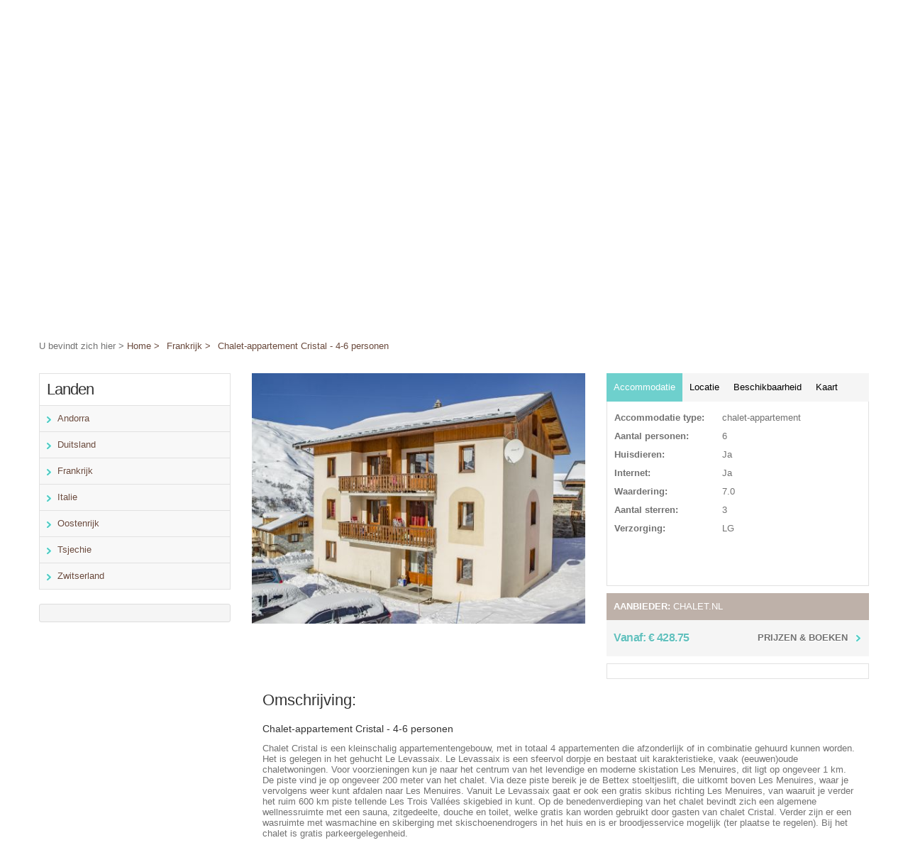

--- FILE ---
content_type: text/html
request_url: https://www.wintersportreisbureau.com/frankrijk/chalet-appartement-cristal-4-6-personen.html
body_size: 23166
content:
 
<!DOCTYPE html PUBLIC "-//W3C//DTD XHTML 1.0 Strict//EN" "http://www.w3.org/TR/xhtml1/DTD/xhtml1-strict.dtd">
<html xmlns="http://www.w3.org/1999/xhtml">
<head>
	<title>Wintersport Reisbureau | Wintersport vakanties - Chalet-appartement Cristal - 4-6 personen</title>
    <meta charset="utf-8">
	<meta http-equiv="X-UA-Compatible" content="IE=edge,chrome=1" />
    <meta name="viewport" content="width=device-width, initial-scale=1.0">
	<meta name="keywords" content="Chalet-appartement Cristal - 4-6 personen, Frankrijk, Les Trois Vallées, Le Levassaix (bij Les Menuires), 6 personen, chalet-appartement" />
	<meta name="description" content="Chalet Cristal is een kleinschalig appartementengebouw, met in totaal 4 appartementen die afzonderlijk of in combinatie gehuurd kunnen worden. Het is gelegen in het gehucht Le Levassaix. Le Levassaix is een sfeervol dorpje en bestaat uit." />
    <meta http-equiv="content-language" content="nl-nl" />
	<meta name="robots" content="index, follow" />
	<meta name="revisit-after" content="7 days" />
	<meta name="author" content="ieZie Media.nl" />
	<link rel="shortcut icon" href="/favicon.ico " type="image/x-icon" />
	<link rel="stylesheet" type="text/css" href="/css/shadowbox-light.css" />	
    <link href="/css/bootstrap.css" rel="stylesheet" type="text/css">
    <link href="/css/bootstrap-responsive.css" rel="stylesheet" type="text/css">
    <link href="/css/style.css" rel="stylesheet" type="text/css">
    <meta name="tradetracker-site-verification" content="ba1e141bdc48badee44a5ffe32fb56ebe248351e" />		
    <script type="text/javascript" src="/js/yui-utilities.js"></script>
    <script type="text/javascript" src="/js/shadowbox-yui.js"></script>
    <script type="text/javascript" src="/js/shadowbox.js"></script>
    <script src="/js/jquery.min.js"></script>
    <script src="/js/bootstrap.min.js"></script>
    <script src="/js/selectnav.js"></script>
    <script src="/js/ender.js"></script>
    <script src="/js/custom.js"></script> 
    <script src="/js/tabs.js"></script> 
   	

<style>
div#WGgrnbyzby{z-index: 99999999;height: 40px;line-height: 40px;top: 0px;background-color: #333333;border-top: 0px solid #000;opacity:0.9; filter:alpha(opacity=90);font-size: 14px;color: #ffffff;font-weight: bold;font-family:Arial,Helvetica,FreeSans,"Liberation Sans","Nimbus Sans L",sans-serif;position: fixed; width: 100%; text-align: center; display: table-cell; vertical-align: top;}
div#WGgrnbyzby a:visited,div#WGgrnbyzby a:active,div#WGgrnbyzby a:link{text-decoration:underline; font-size: 14px; color: #ffffff; font-weight: bold; font-family:Arial,Helvetica,FreeSans,"Liberation Sans","Nimbus Sans L",sans-serif; vertical-align: top;}
div#WGgrnbyzby a#WGgrnbyzbybutton:visited,div#WGgrnbyzby a#WGgrnbyzbybutton:active,div#WGgrnbyzby a#WGgrnbyzbybutton:link{text-decoration:none; font-size: 14px; color: #FFFFFF; font-weight: bold; font-family:Arial,Helvetica,FreeSans,"Liberation Sans","Nimbus Sans L",sans-serif; text-decoration:underline; vertical-align: top; margin: 0px 0px 0px 10px;}
</style>
<script src="http://cdn.webgenerator.nl/_NoCDN/Javascript/CookieBar/cookies.min.js"></script>
<script type="text/javascript">
//<![CDATA[
var barid = 'WGgrnbyzby'; var barcookieexpiredays = 365; var buttonclosetext = 'Verberg deze melding'; var msg = 'Deze website gebruikt Google analystics cookies. <a href="https://cookierecht.nl/diensten/juridisch-advies/google-analytics/" target="_blank">Klik hier</a> voor meer informatie.';
Cookies.defaults = { path: '/', expires: (barcookieexpiredays*24*60*60)};
window.onload = function() {
if (Cookies('showbar') != 'false'){
var closeButton = document.createElement('a'); closeButton.setAttribute('href', 'javascript:void(0);'); closeButton.id = barid+'button'; closeButton.name = buttonclosetext; closeButton.innerHTML = 'Sluiten'; closeButton.onclick = function() { removeElement(document.getElementById(barid)); Cookies.set('showbar', 'false'); };
var cookieMsgContainer = document.createElement('div'); cookieMsgContainer.innerHTML = msg; cookieMsgContainer.id = barid; cookieMsgContainer.appendChild(closeButton); document.body.appendChild(cookieMsgContainer);
}};
function removeElement(element) { element && element.parentNode && element.parentNode.removeChild(element);}
//]]>
</script>

<style>
/* Smartphone */

@media (max-width: 767px) {
	
div#WGgrnbyzby{z-index: 99999999;height: 100px;line-height: 40px;top: 0px;background-color: #333333;border-top: 0px solid #000;opacity:0.9; filter:alpha(opacity=90);
font-size: 14px;color: #ffffff;font-weight: bold;font-family:Arial,Helvetica,FreeSans,"Liberation Sans","Nimbus Sans L",sans-serif;position: 
fixed; width: 100%; text-align: center; display: 
table-cell; vertical-align: top;}

}
</style><script type="text/javascript">
	var _gaq = _gaq || [];
	_gaq.push(['_setAccount','UA-188519-20 ']);
	_gaq.push(['_trackPageview'],['_trackPageLoadTime']);
	(function() {
		var ga = document.createElement('script'); ga.type = 'text/javascript'; ga.async = true;
		ga.src = ('https:' == document.location.protocol ? 'https://ssl' : 'http://www') + '.google-analytics.com/ga.js';
		var s = document.getElementsByTagName('script')[0]; s.parentNode.insertBefore(ga, s);
	})();
</script>    
</head>

<body>

	<!-- header  -->
	<header>
     
 </header>
	<!-- header -->

	<!-- slider -->
	<div id="slider">
       <div class="slidertext">
            <p>Wintersport vakantie ? Wintersport Reisbureau.com !</p>     
				             
            <p class="small">Keuze uit <strong>7.470</strong> wintersport vakanties</p>
   		 
   		  <div class="Search">
	  			<form action="/zoeken/" method="post" id="newsearch">
		        	<input type="text" maxlength="120" size="21" onclick="this.value='';" onfocus="this.select()" onblur="this.value=!this.value?'Zoek uw wintersport vakantie':this.value;" id="zoeken_term" name="zoeken_term" value="Zoek uw wintersport vakantie">
                    <input type="submit" class="tfbutton" value="Zoeken">
				</form>
      	   </div>
        </div>

    	<div class="callbacks_container">
		<img src="/img/header/thumb/1445815623.jpg" alt="Header"/> 
    	</div>
    </div>
	<!-- slider -->
<!-- header  -->
	<header>
               
            <div id="mainmenu-container">           
				<ul id="mainmenu">
                  	                  <li><a class="active" href="/">Home</a></li>
<li><a href="/p/over_ons/">Over ons</a></li>
<li><a href="/p/blog/">Blog</a></li>

                        <li><a href="/tips/">Tips</a></li>	                    <li><a href="/contact/">Contact</a></li>	               	</ul>
    		</div>

    </header>
	<!-- header -->
    
        <div class="clearfix"></div>
    	<!-- content  -->
    <div id="content">
    	<div class="container">        	
			<div class="row">
            	 <script>
   	$(function() {
   		$(document).scrollTop( $("#breadcrumbs").offset().top );
	});
</script>
	
		        <div class="span12 breadcrumb" id="breadcrumbs">
                    <ul>
                        <li>U bevindt zich hier &gt; <a href="/">Home &gt;</a></li>
						
						<li><a href="/4-frankrijk.html">Frankrijk &gt;</a></li>
                        <li><a href="#">Chalet-appartement Cristal - 4-6 personen</a></li>
                    </ul>
                </div>
				                <div class="span3 sidegrid" id="menu">
			        <h3>Landen</h3>
			        <ul class="list-group">
					                    	<li><a class="list-group-item " href="https://www.wintersportreisbureau.com/5-andorra.html" title="Andorra">Andorra</a></li>

                                        
                                        	<li><a class="list-group-item " href="https://www.wintersportreisbureau.com/9-duitsland.html" title="Duitsland">Duitsland</a></li>

                                        
                                        	<li><a class="list-group-item " href="https://www.wintersportreisbureau.com/4-frankrijk.html" title="Frankrijk">Frankrijk</a></li>

                                        
                                        	<li><a class="list-group-item " href="https://www.wintersportreisbureau.com/7-italie.html" title="Italie">Italie</a></li>

                                        
                                        	<li><a class="list-group-item " href="https://www.wintersportreisbureau.com/2-oostenrijk.html" title="Oostenrijk">Oostenrijk</a></li>

                                        
                                        	<li><a class="list-group-item " href="https://www.wintersportreisbureau.com/6-tsjechie.html" title="Tsjechie">Tsjechie</a></li>

                                        
                                        	<li><a class="list-group-item " href="https://www.wintersportreisbureau.com/3-zwitserland.html" title="Zwitserland">Zwitserland</a></li>

                                        
                                      
			        </ul>


				<div class="advertentie"><a href="https://tc.tradetracker.net/?c=31258&amp;m=1652978&amp;a=232414&amp;r=&amp;u=" target="_blank" rel="nofollow"><img src="https://ti.tradetracker.net/?c=31258&amp;m=1652978&amp;a=232414&amp;r=&amp;t=html" width="300" height="250" border="0" alt="" /></a></div>      
            
                 </div>            

				<div class="span5"><a href="https://www.chalet.nl/pic/cms/_photocache/fe/500x375-fecb8a53-1f8e-4ff4-b87f-100abcb018d0.jpg?cache=1694682354" rel="shadowbox[1040]"><img src="https://www.chalet.nl/pic/cms/_photocache/fe/500x375-fecb8a53-1f8e-4ff4-b87f-100abcb018d0.jpg?cache=1694682354" class="img-polaroid" alt=""></a><div class="Thumbnails">		  
                    </div>
			    </div>
				
			    <div class="span4">
                    <div id="usual1" class="usual taby"> 
                      <ul> 
                        <li><a class="selected" href="#tab1">Accommodatie</a></li> 
                        <li><a href="#tab2">Locatie</a></li><li><a href="#tab3">Beschikbaarheid</a></li><li><a href="#tab4" onclick="resizeMap()">Kaart</a></li>
                      </ul> 
                     </div>
                      <div id="tab1">        
                           <ul class="features">
						   <span><strong>Accommodatie type:</strong></span><li>chalet-appartement</li><br /><span><strong>Aantal personen:</strong></span><li>6</li><br /><span><strong>Huisdieren:</strong></span><li>Ja</li><br /><span><strong>Internet:</strong></span><li>Ja</li><br /><span><strong>Waardering:</strong></span><li>7.0</li><br /><span><strong>Aantal sterren:</strong></span><li>3</li><br /><span><strong>Verzorging:</strong></span><li>LG</li><br />
                           </ul>
                      </div> 
                      <div id="tab2">
                           <ul class="features">
						   <span><strong>Plaats:</strong></span><li>Le Levassaix (bij Les Menuires)</li><br /><span><strong>Regio:</strong></span><li>Les Trois Vallées</li><br /><span><strong>Land:</strong></span><li>Frankrijk</li><br /><span><strong>Latitude:</strong></span><li>45.336581</li><br /><span><strong>Longitude:</strong></span><li>6.53377</li><br />
                           </ul> 
                      </div> 		  
                      <div id="tab3">
                           <ul class="features">
						   <p>Voor deze accommodatie zijn helaas geen data en prijzen bekend. Meer informatie kunt u vinden op de website van de aanbieder.</p>
                           </ul> 
                      </div>      							
					  	<div id="tab4">
                           <div class="features">
						   						   
    						<script src="https://maps.googleapis.com/maps/api/js?v=3.exp&signed_in=false"></script>
    						<script>
    						var map;
    						var marker;
							function initialize() {
 							 var myLatlng = new google.maps.LatLng(45.336581,6.53377);
 							 var mapOptions = {
    							zoom: 10,
    							center: myLatlng,
							  	mapTypeId: google.maps.MapTypeId.HYBRID
  							}
  							map = new google.maps.Map(document.getElementById('map-canvas'), mapOptions);

  							marker = new google.maps.Marker({
      							position: myLatlng,
      							map: map,
      							title: 'Chalet-appartement Cristal - 4-6 personen'
  								});
							}
							
							google.maps.event.addDomListener(window, 'load', initialize);

							function resizeMap()
							{
								setTimeout(function(){ google.maps.event.trigger(map, 'resize'); map.setCenter(marker.getPosition());}, 200);
							}
    					</script>                        
							<div id="map-canvas"></div>                            
						
                           </div> 
                      </div>
					                        
                    <script type="text/javascript"> 
                      $("#usual1 ul").idTabs(); 
                    </script>
                    
                    <div class="productstore">
                        <div class="detailstore">
                            <span><b>Aanbieder:</b></span> 
                            <a href="/boeken/1040" target="_blank" rel="nofollow" title"=Chalet.nl">Chalet.nl</a>
                        </div>
					    <div class="Price">
                            <span>Vanaf: &#8364; 428.75</span>
                            <a href="/boeken/1040" target="_blank" rel="nofollow" title"=Chalet.nl">Prijzen & Boeken</a>
                        </div>
						</div>
						<div class="AddThis">
		 				<div class="addthis_toolbox addthis_default_style">
						<a class="addthis_button_preferred_1"></a>
						<a class="addthis_button_preferred_2"></a>
						<a class="addthis_button_preferred_3"></a>
						<a class="addthis_button_preferred_4"></a>
						<a class="addthis_button_preferred_5"></a>
						<a class="addthis_button_preferred_6"></a>
						<a class="addthis_button_preferred_7"></a>
						<a class="addthis_button_preferred_8"></a>
						<a class="addthis_button_preferred_9"></a>
						<a class="addthis_button_compact"></a>
					</div>
										<script type="text/javascript" src="//s7.addthis.com/js/300/addthis_widget.js#pubid=xa-515f429721434bfe"></script>						
                    
                  
                </div>
                
                </div>
			    <div class="span9" style="float:right; margin-top:10px;">
    			     <div class="description">
          				<h1>Omschrijving:</h1> 
                        <h4>Chalet-appartement Cristal - 4-6 personen</h4><p>Chalet Cristal is een kleinschalig appartementengebouw, met in totaal 4 appartementen die afzonderlijk of in combinatie gehuurd kunnen worden. Het is gelegen in het gehucht Le Levassaix. Le Levassaix is een sfeervol dorpje en bestaat uit karakteristieke, vaak (eeuwen)oude chaletwoningen. Voor voorzieningen kun je naar het centrum van het levendige en moderne skistation Les Menuires, dit ligt op ongeveer 1 km. 
De piste vind je op ongeveer 200 meter van het chalet. Via deze piste bereik je de Bettex stoeltjeslift, die uitkomt boven Les Menuires, waar je vervolgens weer kunt afdalen naar Les Menuires. Vanuit Le Levassaix gaat er ook een gratis skibus richting Les Menuires, van waaruit je verder het ruim 600 km piste tellende Les Trois Vallées skigebied in kunt.
Op de benedenverdieping van het chalet bevindt zich een algemene wellnessruimte met een sauna, zitgedeelte, douche en toilet, welke gratis kan worden gebruikt door gasten van chalet Cristal. Verder zijn er een wasruimte met wasmachine en skiberging met skischoenendrogers in het huis en is er broodjesservice mogelijk (ter plaatse te regelen). 
Bij het chalet is gratis parkeergelegenheid.</p> 
                     </div>
			                    
                
                
<div class="span9 mostviews" style="float:right;">
            <h3 style="font-weight:lighter; letter-spacing: 0; font-size:18px;">Meest bekeken in Frankrijk</h3><div class="product span3">
                  <div class="border">
                        <div class="btn-book-container"><a class="btn-book">Vanaf<br />&#8364; 685.70</a>
                        </div><a class="list" href="https://www.wintersportreisbureau.com/frankrijk/chalet-appartement-gypaete-met-buiten-whirlpool-14-personen.html">
	  						<img src="https://www.chalet.nl/pic/cms/_photocache/82/500x375-829dd89f-b4f9-4e7a-a4e5-d82d27715550.jpg?cache=1602245747" title="Chalet-appartement Gypaete met buiten-whirlpool - 14 personen" alt="Chalet-appartement Gypaete met buiten-whirlpool - 14 personen" class="img-polaroid" alt=""></a>						
                        <h4>Chalet appartement Gypaete...</h4>
                        <div class="description">	
						Chalet Gypaete is onderverdeeld in twee appartementen, een 10-persoons appartement en een 14-persoons appartement met buiten-whirlpool. Op... <a href="https://www.wintersportreisbureau.com/frankrijk/chalet-appartement-gypaete-met-buiten-whirlpool-14-personen.html">lees verder</a>
                    	</div>
                    	<a class="productbutton" href="/boeken/116" target="_blank" rel="nofollow" title="Chalet.nl">Boek nu</a>                             
                        <a class="productbutton" href="https://www.wintersportreisbureau.com/frankrijk/chalet-appartement-gypaete-met-buiten-whirlpool-14-personen.html">Meer informatie</a>
                    </div>
                </div>						
			<div class="product span3">
                  <div class="border">
                        <div class="btn-book-container"><a class="btn-book">Vanaf<br />&#8364; 676.92</a>
                        </div><a class="list" href="https://www.wintersportreisbureau.com/frankrijk/appartement-le-360-nr-15-6-personen.html">
	  						<img src="https://www.chalet.nl/pic/cms/_photocache/47/500x375-476ad3a8-bec3-4f6d-a3a7-7118a588460a.jpg?cache=1756721276" title="Appartement Le 360 nr. 15 - 6 personen" alt="Appartement Le 360 nr. 15 - 6 personen" class="img-polaroid" alt=""></a>						
                        <h4>Appartement Le 360 nr. 15   6...</h4>
                        <div class="description">	
						Dit appartement beschikt over twee overdekte parkeerplaatsen (parkeergarage met autolift van lengte 5.46 m x breedte 2.40 m x hoogte 1.95... <a href="https://www.wintersportreisbureau.com/frankrijk/appartement-le-360-nr-15-6-personen.html">lees verder</a>
                    	</div>
                    	<a class="productbutton" href="/boeken/530" target="_blank" rel="nofollow" title="Chalet.nl">Boek nu</a>                             
                        <a class="productbutton" href="https://www.wintersportreisbureau.com/frankrijk/appartement-le-360-nr-15-6-personen.html">Meer informatie</a>
                    </div>
                </div>						
			<div class="product span3">
                  <div class="border">
                        <div class="btn-book-container"><a class="btn-book">Vanaf<br />&#8364; 455.75</a>
                        </div><a class="list" href="https://www.wintersportreisbureau.com/frankrijk/chalet-appartement-lecrin-des-sybelles-4-6-personen.html">
	  						<img src="https://www.chalet.nl/pic/cms/_photocache/15/500x375-1551827e-4738-11ea-ae08-901b0ebb33ae.jpg?cache=1580811679" title="Chalet-appartement L'Ecrin des Sybelles - 4-6 personen" alt="Chalet-appartement L'Ecrin des Sybelles - 4-6 personen" class="img-polaroid" alt=""></a>						
                        <h4>Chalet appartement L'Ecrin...</h4>
                        <div class="description">	
						L'Ecrin des Sybelles is een groot, elegant en recent gebouwd appartementencomplex met in totaal 85 appartementen verdeeld over vier... <a href="https://www.wintersportreisbureau.com/frankrijk/chalet-appartement-lecrin-des-sybelles-4-6-personen.html">lees verder</a>
                    	</div>
                    	<a class="productbutton" href="/boeken/377" target="_blank" rel="nofollow" title="Chalet.nl">Boek nu</a>                             
                        <a class="productbutton" href="https://www.wintersportreisbureau.com/frankrijk/chalet-appartement-lecrin-des-sybelles-4-6-personen.html">Meer informatie</a>
                    </div>
                </div>						
			                          
                  </div>
              </div>
                
<script type="text/javascript">
window.onload = Shadowbox.init;
</script>                    
         	 </div>
            </div>
        </div>
	<!-- content close -->
    
    <!-- footer begin -->
	<footer>
  		﻿        <div class="container">
   	  		<div class="row">
            	<div class="span5">
                <h3>Volg ons op social media</h3>
           	  	                      <div class="social-icons">
        		 <a href="#" target="_blank"><img src="/img/social-icons/facebook.png"/></a> <a href="#" target="_blank"><img src="/img/social-icons/twitter.png"/></a>                      
                    </div>
                </div>                                
                <div class="span2">
                    <h3>Informatie</h3>
                    <ul> 
           	  	<li><a href="/p/blog/" title="Blog">Blog</a></li><li><a href="/p/over_ons/" title="Over ons">Over ons</a></li> 
                    </ul>                
               </div>
               
                <div class="span2">
                    <h3>Linkpartners</h3>
                    <ul> 
           	  	<li><a href="http://www.internetreisbureau.com" target="_blank" title="Internet Reisbureau">Internet Reisbureau</a></li> 
                    </ul>                
               </div>
                          
                <div class="span3">
				<h3>Reis partners</h3><div class="advertising"><a href="https://www.chalet.nl/winter/?tt=202_102792_232414_&amp;r=" target="_blank" rel="sponsored nofollow"><img src="https://ti.tradetracker.net/?c=202&amp;m=102792&amp;a=232414&amp;r=&amp;t=html" width="234" height="60" border="0" alt="" /></a></div>                </div>
                
            </div>
        </div>
        
        <div class="subfooter">
        	<div class="container">
                <div class="row">
                	<div class="span12">
                    	&copy; 2007 - 2026 Wintersport Reisbureau | Wintersport vakanties                    	 <nav>
                          <ul>
                              <li><a href="/">Home</a></li>
<li><a href="/p/over_ons/">Over ons</a></li>
<li><a href="/p/blog/">Blog</a></li>
                                               		<li><a href="/tips/">Tips</a></li>                              <li><a href="/contact/">Contact</a></li>
                          </ul>
                        </nav>
                    </div>

                </div>
            </div>
        </div>       
   	</footer>
	<!-- footer close -->
   
</body>

</html>


--- FILE ---
content_type: text/css
request_url: https://www.wintersportreisbureau.com/css/shadowbox-light.css
body_size: 5289
content:
/**
 * The CSS for Shadowbox.
 *
 * This file is part of Shadowbox.
 *
 * Shadowbox is free software: you can redistribute it and/or modify it under
 * the terms of the GNU Lesser General Public License as published by the Free
 * Software Foundation, either version 3 of the License, or (at your option)
 * any later version.
 *
 * Shadowbox is distributed in the hope that it will be useful, but WITHOUT ANY
 * WARRANTY; without even the implied warranty of MERCHANTABILITY or FITNESS
 * FOR A PARTICULAR PURPOSE.  See the GNU Lesser General Public License for
 * more details.
 *
 * You should have received a copy of the GNU Lesser General Public License
 * along with Shadowbox.  If not, see <http://www.gnu.org/licenses/>.
 *
 * @author      Michael J. I. Jackson <mjijackson@gmail.com>
 * @copyright   2007 Michael J. I. Jackson
 * @license     http://www.gnu.org/licenses/lgpl-3.0.txt GNU LGPL 3.0
 * @version     SVN: $Id: shadowbox.js 150 2007-12-04 18:42:03Z michael $
 */

/*_________________________________________________________________  Overlay  */
#shadowbox_overlay {
  visibility: hidden;
  position: absolute;
  display: block;
  margin: 0;
  padding: 0;
  top: 0;
  left: 0;
  z-index: 998;
}

/*_______________________________________________________________  Container  */
#shadowbox_container {
  position: fixed;
  height: 0px;
  width: 100%;
  margin: 0;
  padding: 0;
  top: 0;
  left: 0;
  z-index: 999;
  text-align: center; /* centers in quirks and IE */
}

/*_______________________________________________________________  Shadowbox  */
#shadowbox {
  display: none;
  visibility: hidden;
  margin: 0 auto;
  position: relative;
  font-family: 'Lucida Grande', Tahoma, sans-serif;
  text-align: left; /* reset left alignment */
  color: #000;
}

/*___________________________________________________________________  Title  */
/*
HTML snapshot:
<div id="shadowbox_title">
  <div id="shadowbox_title_inner">Title Here</div>
</div>
*/
#shadowbox_title {
  height: 30px;
  padding: 0;
  overflow: hidden;
}
#shadowbox_title_inner {
  height: 16px;
  font-size: 12px;
  line-height: 16px;
  white-space: nowrap;
  padding: 10px 0 4px 10px;
  background-color: #fff;
}

/*____________________________________________________________________  Body  */
/*
HTML snapsnot:
<div id="shadowbox_body">
  <div id="shadowbox_body_inner">
    <img src="my_image.jpg" id="shadowbox_content" height="350" width="580">
  </div>
  <div id="shadowbox_loading">
    <div id="shadowbox_loading_img"></div>
    <span><a href="javascript:Shadowbox.close();">Cancel</a></span>
  </div>
</div>
*/
#shadowbox_body {
  position: relative;
  overflow: hidden;
  margin: 0;
  padding: 0;
  border: 10px solid #fff;
  background-color: #eee;
}
#shadowbox_body_inner {
  position: relative;
  overflow: hidden;
}
#shadowbox_loading {
  position: absolute;
  top: 0;
  left: 0;
  height: 10000px; /* overflow:hidden will clip this */
  width: 100%;
  background-color: #ccc;
}
#shadowbox_loading img {
  float: left;
  margin: 10px 10px 0 10px;
}
#shadowbox_loading span {
  float: left;
  margin-top: 16px;
  font-size: 10px;
}
#shadowbox_loading span a,
#shadowbox_loading span a:link,
#shadowbox_loading span a:visited {
  color: #fff;
}
#shadowbox_content.html { /* make html content scrollable */
  height: 100%;
  width: 100%;
  overflow: auto;
}

/*_________________________________________________________________  Toolbar  */
/*
HTML snapshot:
<div id="shadowbox_toolbar">
  <div id="shadowbox_toolbar_inner">
    <div id="shadowbox_nav_close">
      <a href="javascript:Shadowbox.close();"><span class="shortcut">C</span>lose</a>
    </div>
    <div id="shadowbox_nav_next">
      <a href="javascript:Shadowbox.next();"><span class="shortcut">N</span>ext</a>
    </div>
    <div id="shadowbox_nav_previous">
      <a href="javascript:Shadowbox.previous();"><span class="shortcut">P</span>revious</a>
    </div>
    <div id="shadowbox_counter">
      <a href="javascript:Shadowbox.change(0);">1</a>
      <a href="javascript:Shadowbox.change(1);" class="shadowbox_counter_current">2</a>
      <a href="javascript:Shadowbox.change(2);">3</a>
    </div>
  </div>
</div>
*/
#shadowbox_toolbar {
  margin: 0;
  padding: 0;
  height: 26px;
  overflow: hidden;
}
#shadowbox_toolbar_inner {
  height: 26px;
  background-color: #fff;
}
#shadowbox_toolbar_inner div {
  padding-top: 6px;
  font-size: 12px;
  height: 10px;
  line-height: 10px;
}
#shadowbox_toolbar_inner div span.shortcut {
  text-decoration: underline;
  font-weight: bold;
}
#shadowbox_toolbar_inner div a {
  text-decoration: none;
  color: #000;
}
#shadowbox_nav_close,
#shadowbox_nav_previous,
#shadowbox_nav_next {
  float: right;
  padding-right: 10px;
}
#shadowbox_counter {
  float: left;
  padding-left: 10px;
}
#shadowbox_counter a {
  padding: 0 4px 0 0;
}
#shadowbox_counter a.shadowbox_counter_current {
  text-decoration: underline;
  font-weight: bold;
}

/*________________________________________________________________  Messages  */
div.shadowbox_message {
  text-align: center;
  padding: 10px;
}
div.shadowbox_message a:link,
div.shadowbox_message a:visited {
  text-decoration: none;
  color: #bed333;
}
div.shadowbox_message a:hover,
div.shadowbox_message a:focus {
  text-decoration: underline;
}


--- FILE ---
content_type: application/javascript
request_url: https://www.wintersportreisbureau.com/js/custom.js
body_size: 318
content:
jQuery(document).ready(function() {
	
	// ==================================================
	// change menu on mobile version
	// ==================================================
	
	domready(function(){
		selectnav('mainmenu', {
			label: 'Menu',
			nested: true,
			indent: '-'
		});
	});

	
});

